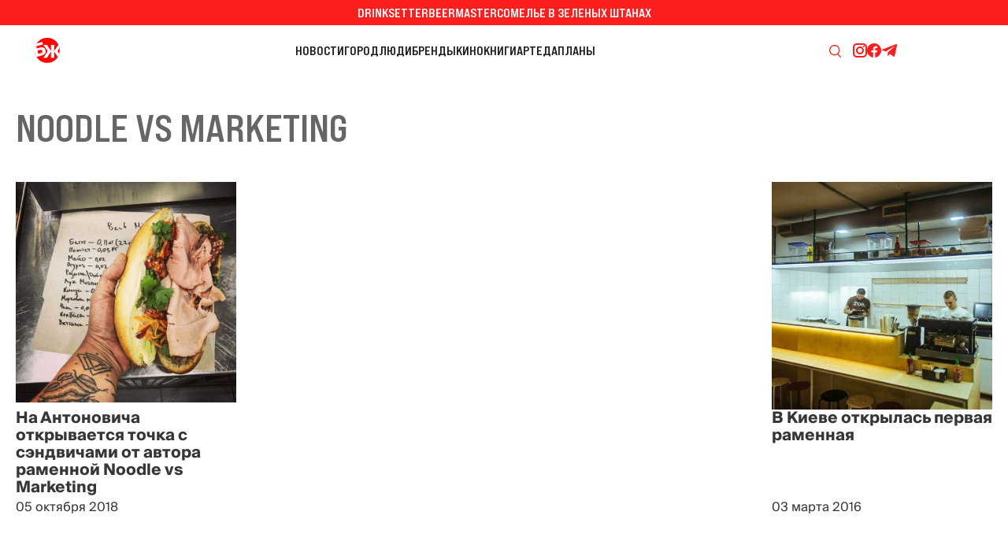

--- FILE ---
content_type: text/html; charset=utf-8
request_url: https://bzh.life/tag/noodle-vs-marketing/
body_size: 9720
content:
<!DOCTYPE html>
<html xmlns="http://www.w3.org/1999/xhtml" lang="uk">
<head>
    <title>Noodle vs marketing</title>        <link href="https://bzh.life/tag/noodle-vs-marketing/" rel="canonical" />    <meta http-equiv="Content-Type" content="text/html; charset=utf-8"/>
    <style type="text/css">
        .container {width:100%;margin:0 auto;position:relative;}
    </style>
    <meta http-equiv="X-UA-Compatible" content="IE=edge">
<meta name="viewport" content="viewport-fit=cover, initial-scale=1, shrink-to-fit=no">
<link rel="manifest" href="/manifest.json">
<meta name="theme-color" content="#1A2024"/>
<link rel="preload" href="/static/fonts/BebasNeuePro-ExpandedBold.woff2" as="font" type="font/woff2" crossorigin>
<link rel="preload" href="/static/fonts/SuisseIntl-Regular.woff2" as="font" type="font/woff2" crossorigin>
<link rel="preconnect" href="https://fonts.googleapis.com">
<link rel="preconnect" href="https://fonts.gstatic.com" crossorigin>
<link rel="stylesheet" href="https://fonts.googleapis.com/css2?family=IBM+Plex+Serif:wght@400;700&display=swap" media="print" onload="this.onload=null;this.removeAttribute('media');" fetchpriority="high" />
<noscript><link rel="stylesheet" href="https://fonts.googleapis.com/css2?family=IBM+Plex+Serif:wght@400;700&display=swap" /></noscript>
<!--<link rel="shortcut icon" href="/static/imgs/favicon.ico" type="image/vnd.microsoft.icon" />-->

<link rel="icon" type="image/png" sizes="16x16" href="https://bzh.life/static/imgs/favicon_nd/favicon-16x16.png">
<link rel="icon" type="image/png" sizes="32x32" href="https://bzh.life/static/imgs/favicon_nd/favicon-32x32.png">
<link rel="icon" href="https://bzh.life/static/imgs/favicon_nd/favicon.ico" type="image/vnd.microsoft.icon" />

<!-- Apple -->
<link rel="apple-touch-icon" sizes="180x180" href="https://bzh.life/static/imgs/favicon_nd/180x180.png">

<!-- Android / Chrome -->
<link rel="icon" type="image/png" sizes="192x192" href="https://bzh.life/static/imgs/favicon_nd/192x192.png">

<script src="https://cdnjs.cloudflare.com/ajax/libs/lottie-web/5.12.2/lottie.min.js"></script>
<!-- Google Tag Manager -->
<script>(function(w,d,s,l,i){w[l]=w[l]||[];w[l].push({'gtm.start':new Date().getTime(),event:'gtm.js'});var f=d.getElementsByTagName(s)[0],j=d.createElement(s),dl=l!='dataLayer'?'&l='+l:'';j.async=true;j.src='https://www.googletagmanager.com/gtm.js?id='+i+dl;f.parentNode.insertBefore(j,f);})(window,document,'script','dataLayer','GTM-P4TCM5N');</script>
<!-- End Google Tag Manager -->
<script type="text/javascript">
    window.bzhDomain = 'https://bzh.life/';
</script>

<link rel="preconnect" href="https://membrana-cdn.media/" crossorigin>
<link rel="dns-prefetch" href="https://membrana-cdn.media/">

<script async="async" src="https://cdn.membrana.media/bzh/ym.js"></script>
<script>
    window.yieldMasterCmd = window.yieldMasterCmd || [];
    window.yieldMasterCmd.push(function() {
        window.yieldMaster.init({
            pageVersionAutodetect: true,
            targeting: []
        });
    });
</script>

<style type="text/css">
    @font-face {font-family: 'Bebas Neue Pro';src: url('/static/fonts/BebasNeuePro-ExpandedBold.woff2') format('woff2'), url('/static/fonts/BebasNeuePro-ExpandedBold.woff') format('woff');font-weight: 700;font-style: normal;font-display: swap;}
    @font-face {font-family: 'Suisse';src: url('/static/fonts/SuisseIntl-Bold.woff2') format('woff2');font-weight: 700;font-style: normal;font-display: swap;}
    @font-face {font-family: 'Suisse';src: url('/static/fonts/SuisseIntl-Medium.woff2') format('woff2');font-weight: 500;font-style: normal;font-display: swap;}
    @font-face {font-family: 'Suisse';src: url('/static/fonts/SuisseIntl-Regular.woff2') format('woff2');font-weight: 400;font-style: normal;font-display: swap;}

    * {box-sizing: border-box;}
    ::placeholder { color: #ccc;opacity: 1;}
    html {-webkit-tap-highlight-color: transparent;font-size:16px;}
    body {--scrollbar-width: calc(100vw - 100cqw);margin:0;padding:0;overflow-x: hidden;--bg-color: #363D45;--text-color: #FFF;font-family: "Suisse", sans-serif;font-optical-sizing: auto;font-style: normal;font-variation-settings:"slnt" 0;color:#363636;background: #fff;}
    body.color-scheme-black-white {--bg-color: #363D45;--text-color: #FFF;}
    body.color-scheme-green {--bg-color: #025A36;--text-color: #A6FF00;}
    body.color-scheme-blue-orange {--bg-color: #095FDA;--text-color: #FD7006;}
    body.color-scheme-gray-aqua {--bg-color: #666666;--text-color: #00FFFB;}
    body.color-scheme-pink-gray {--bg-color: #F5CDCD;--text-color: #787373;}
    body.color-scheme-gray-blue {--bg-color: #D9D9D9;--text-color: #095FDA;}
    body.color-scheme-red-white {--bg-color: #FD1E1E;--text-color: #FFF;}
    body.color-scheme-black-yellow {--bg-color: #424242;--text-color: #FBFF02;}
    body.color-scheme-gray-red {--bg-color: #EBEBEB;--text-color: #FD1E1E;}
    body.color-scheme-white-black {--bg-color: #FFF;--text-color: #1C1C1C;}

    div#app {margin:0 auto;padding-top: 6rem;}
    a {text-decoration:none;color:#363636}
    a:hover {color:#222629;}
    ul, ol {list-style: none;padding:0;margin:0;}
    table {border-collapse: collapse;border-spacing: 0;}

    .page-header {margin:0;padding:2.5rem;text-align:center;text-transform: uppercase;font-family:'Bebas Neue Pro', sans-serif;font-size:4rem;font-weight: 700;}
    @media only screen and (max-width: 767px) {.page-header {font-size:40px;}}

    .project-menu-wrapper {background: #FD1E1E;color:#FFF;height: 32px;line-height: 32px;}
    .project-menu-wrapper .inner {margin:0 auto;width: 100%;max-width: 1920px;display: flex;align-items: center;justify-content: center;gap:40px;text-transform: uppercase;font-family:'Bebas Neue Pro', sans-serif;font-size: 16px;font-weight: 700;}
    .project-menu-wrapper .inner a {color:#fff;}
    .project-menu-wrapper .inner a:hover {color:#e8e8e8;}

    .header {height:64px;background: #fff;padding:0 16px 0 36px;display: flex;align-items: center;justify-content: space-between;gap:20px;}
    .header a.logo {flex:0 0 225px;display: block;height:48px;}
    .header a.logo:hover {opacity: 0.8;}
    .header a.logo .lottie {display: block;width: 48px;height:48px;}
    .header .main-menu {flex:1 1 auto;display: flex;align-items: center;justify-content: center;gap:36px;font-family:'Bebas Neue Pro', sans-serif;font-weight: 700;font-size:16px;text-transform: uppercase;}
    .header .main-menu li {display: block;}
    .header .main-menu li a {display: block;color:#1C1C1C;}
    .header .main-menu li a:hover {opacity: 0.8;}
    .header .main-menu .active_rubric a {color: #FD1E1E}
    .header .right {flex:0 0 225px;display: flex;align-items: center;justify-content: right;gap:74px;}
    .header .right .search-icon {display: block;}
    .header .right .search-icon a {display: block;width: 43px;height:43px;background-repeat: no-repeat;background-position: center;background-image: url('data:image/svg+xml;utf8,<svg width="15" height="16" viewBox="0 0 15 16" fill="none" xmlns="http://www.w3.org/2000/svg"><path fill-rule="evenodd" clip-rule="evenodd" d="M6.68793 0C10.3816 0 13.3759 3.00266 13.3759 6.70662C13.3759 8.56099 12.6249 10.2391 11.4118 11.4531L14.8043 14.8551C15.0651 15.117 15.0654 15.542 14.8043 15.8038C14.5433 16.0655 14.1194 16.0653 13.8582 15.8038L10.3687 12.3045C9.31271 13.0042 8.04835 13.4132 6.68793 13.4132C2.99428 13.4132 0 10.4106 0 6.70662C0 3.00269 2.99428 5.43185e-05 6.68793 0ZM6.68793 1.3417C3.73299 1.34175 1.33796 3.7435 1.33796 6.70662C1.33796 9.66974 3.73299 12.0715 6.68793 12.0715C9.64292 12.0715 12.0388 9.66977 12.0388 6.70662C12.0388 3.74347 9.64292 1.3417 6.68793 1.3417Z" fill="rgb(253,30,30)"/></svg>');}
    .header .right .search-icon a:hover {opacity: 0.8;}
    .header .right .subscribe-icons {display: flex;align-items: center;justify-content: right;gap:24px;}
    .header .right .subscribe-icons a.insta {display:block;width: 19px;height: 18px;background-image: url('data:image/svg+xml;utf8,<svg width="19" height="18" viewBox="0 0 19 18" fill="none" xmlns="http://www.w3.org/2000/svg"><path d="M5.96484 0C3.20784 0 0.964844 2.243 0.964844 5V13C0.964844 15.757 3.20784 18 5.96484 18H13.9648C16.7218 18 18.9648 15.757 18.9648 13V5C18.9648 2.243 16.7218 0 13.9648 0H5.96484ZM5.96484 2H13.9648C15.6188 2 16.9648 3.346 16.9648 5V13C16.9648 14.654 15.6188 16 13.9648 16H5.96484C4.31084 16 2.96484 14.654 2.96484 13V5C2.96484 3.346 4.31084 2 5.96484 2ZM14.9648 3C14.6996 3 14.4453 3.10536 14.2577 3.29289C14.0702 3.48043 13.9648 3.73478 13.9648 4C13.9648 4.26522 14.0702 4.51957 14.2577 4.70711C14.4453 4.89464 14.6996 5 14.9648 5C15.2301 5 15.4844 4.89464 15.672 4.70711C15.8595 4.51957 15.9648 4.26522 15.9648 4C15.9648 3.73478 15.8595 3.48043 15.672 3.29289C15.4844 3.10536 15.2301 3 14.9648 3ZM9.96484 4C7.20784 4 4.96484 6.243 4.96484 9C4.96484 11.757 7.20784 14 9.96484 14C12.7218 14 14.9648 11.757 14.9648 9C14.9648 6.243 12.7218 4 9.96484 4ZM9.96484 6C11.6188 6 12.9648 7.346 12.9648 9C12.9648 10.654 11.6188 12 9.96484 12C8.31084 12 6.96484 10.654 6.96484 9C6.96484 7.346 8.31084 6 9.96484 6Z" fill="rgb(253,30,30)"/></svg>');}
    .header .right .subscribe-icons a.fb {display:block;width: 18px;height: 18px;background-image: url('data:image/svg+xml;utf8,<svg width="18" height="18" viewBox="0 0 18 18" fill="none" xmlns="http://www.w3.org/2000/svg"><path d="M9 0C4.02955 0 0 4.05026 0 9.04626C0 13.5817 3.32386 17.3265 7.65491 17.9807V11.4439H5.42823V9.066H7.65491V7.48372C7.65491 4.86401 8.92473 3.7139 11.0909 3.7139C12.1283 3.7139 12.6769 3.7912 12.9367 3.82657V5.90227H11.459C10.5394 5.90227 10.2183 6.77853 10.2183 7.76621V9.066H12.9134L12.5476 11.4439H10.2183V18C14.6111 17.4009 18 13.6257 18 9.04626C18 4.05026 13.9705 0 9 0Z" fill="rgb(253,30,30)"/></svg>');}
    .header .right .subscribe-icons a.tg {display:block;width: 21px;height: 16px;background-image: url('data:image/svg+xml;utf8,<svg width="21" height="16" viewBox="0 0 21 16" fill="none" xmlns="http://www.w3.org/2000/svg"><path d="M19.9889 1.45657L17.1098 15.0342C16.8926 15.9924 16.3261 16.2309 15.5211 15.7796L11.1344 12.5469L9.01782 14.5828C8.78365 14.817 8.58768 15.0129 8.13623 15.0129L8.45135 10.5452L16.5817 3.19847C16.9352 2.88334 16.5051 2.70869 16.0323 3.02386L5.9812 9.35266L1.65409 7.99835C0.712862 7.70445 0.695857 7.05707 1.84998 6.60566L18.7751 0.085202C19.5586 -0.208647 20.2444 0.25977 19.9889 1.45657Z" fill="rgb(253,30,30)"/></svg>');}
    .header .hamburger {display: none;}
    .hamburger-menu {display: none;}

    .header-wrapper {position: fixed;top: 0;left: 0;width: 100%;transition: transform 0.3s ease;background: #fff;z-index: 1000;height: 6rem;will-change: transform;}
    .header--hidden {transform: translate3d(0, -6rem, 0);}

    .footer {display: flex;flex-direction: column;gap:36px;width: 100%;background: #fff;}
    .footer .subscribe-promo {background: var(--bg-color);height:64px;display: flex;align-items: center;justify-content: center;font-size: 16px;font-family:'Bebas Neue Pro', sans-serif;font-weight: 700;text-transform: uppercase;}
    .footer .subscribe-promo span {display: block;color:var(--text-color)}
    .footer .subscribe-promo a {color:var(--text-color);text-decoration: underline;}
    .footer .subscribe-promo a:hover {opacity: 0.8;}
    .footer .footer-menu {margin:83px 0 35px;display: flex;align-items: center;justify-content: center;gap:40px;font-family:'Bebas Neue Pro', sans-serif;font-size: 20px;font-weight: 700;text-transform: uppercase;}
    .footer .footer-menu li {display: block;}
    .footer .footer-menu li a {color:#666666;}
    .footer .footer-menu li a:hover {opacity: 0.8;}
    .footer .socials {display: flex;align-items: center;justify-content: center;gap:24px;margin:0 0 12px;}
    .footer .socials a {display: block;}
    .footer .socials a:hover {opacity: 0.8;}
    .footer .socials a.insta {width: 19px;height: 18px;background-image: url('data:image/svg+xml;utf8,<svg width="19" height="18" viewBox="0 0 19 18" fill="none" xmlns="http://www.w3.org/2000/svg"><path d="M5.96484 0C3.20784 0 0.964844 2.243 0.964844 5V13C0.964844 15.757 3.20784 18 5.96484 18H13.9648C16.7218 18 18.9648 15.757 18.9648 13V5C18.9648 2.243 16.7218 0 13.9648 0H5.96484ZM5.96484 2H13.9648C15.6188 2 16.9648 3.346 16.9648 5V13C16.9648 14.654 15.6188 16 13.9648 16H5.96484C4.31084 16 2.96484 14.654 2.96484 13V5C2.96484 3.346 4.31084 2 5.96484 2ZM14.9648 3C14.6996 3 14.4453 3.10536 14.2577 3.29289C14.0702 3.48043 13.9648 3.73478 13.9648 4C13.9648 4.26522 14.0702 4.51957 14.2577 4.70711C14.4453 4.89464 14.6996 5 14.9648 5C15.2301 5 15.4844 4.89464 15.672 4.70711C15.8595 4.51957 15.9648 4.26522 15.9648 4C15.9648 3.73478 15.8595 3.48043 15.672 3.29289C15.4844 3.10536 15.2301 3 14.9648 3ZM9.96484 4C7.20784 4 4.96484 6.243 4.96484 9C4.96484 11.757 7.20784 14 9.96484 14C12.7218 14 14.9648 11.757 14.9648 9C14.9648 6.243 12.7218 4 9.96484 4ZM9.96484 6C11.6188 6 12.9648 7.346 12.9648 9C12.9648 10.654 11.6188 12 9.96484 12C8.31084 12 6.96484 10.654 6.96484 9C6.96484 7.346 8.31084 6 9.96484 6Z" fill="rgb(102, 102, 102)"/></svg>');}
    .footer .socials a.fb {width: 18px;height: 18px;background-image: url('data:image/svg+xml;utf8,<svg width="18" height="18" viewBox="0 0 18 18" fill="none" xmlns="http://www.w3.org/2000/svg"><path d="M9 0C4.02955 0 0 4.05026 0 9.04626C0 13.5817 3.32386 17.3265 7.65491 17.9807V11.4439H5.42823V9.066H7.65491V7.48372C7.65491 4.86401 8.92473 3.7139 11.0909 3.7139C12.1283 3.7139 12.6769 3.7912 12.9367 3.82657V5.90227H11.459C10.5394 5.90227 10.2183 6.77853 10.2183 7.76621V9.066H12.9134L12.5476 11.4439H10.2183V18C14.6111 17.4009 18 13.6257 18 9.04626C18 4.05026 13.9705 0 9 0Z" fill="rgb(102,102,102)"/></svg>');}
    .footer .socials a.yt {width: 21px;height:15px;background-image: url('data:image/svg+xml;utf8,<svg width="21" height="15" viewBox="0 0 21 15" fill="none" xmlns="http://www.w3.org/2000/svg"><path d="M16.8111 0H5.11859C2.82454 0 0.964844 1.97106 0.964844 4.40248V10.5975C0.964844 13.0289 2.82454 15 5.11859 15H16.8111C19.1052 15 20.9648 13.0289 20.9648 10.5975V4.40248C20.9648 1.97106 19.1052 0 16.8111 0ZM14.002 7.80141L8.53298 10.566C8.38726 10.6396 8.21893 10.527 8.21893 10.3559V4.654C8.21893 4.48047 8.39168 4.368 8.53771 4.44644L14.0067 7.3838C14.1693 7.47112 14.1665 7.71828 14.002 7.80141Z" fill="rgb(102, 102, 102)"/></svg>');}
    .footer .socials a.tw {width: 17px;height: 16px;background-image: url('data:image/svg+xml;utf8,<svg width="17" height="16" viewBox="0 0 17 16" fill="none" xmlns="http://www.w3.org/2000/svg"><path d="M10.487 6.77143L16.4434 0H15.0319L9.86 5.87954L5.72922 0H0.964844L7.2114 8.8909L0.964844 15.9918H2.37639L7.83806 9.78279L12.2005 15.9918H16.9648L10.4867 6.77143H10.487ZM8.55371 8.96923L7.9208 8.0839L2.88499 1.03921H5.05304L9.117 6.7245L9.74991 7.60983L15.0326 14.9998H12.8645L8.55371 8.96957V8.96923Z" fill="rgb(102, 102, 102)"/></svg>');}
    .footer .socials a.tg {width: 21px;height: 16px;background-image: url('data:image/svg+xml;utf8,<svg width="21" height="16" viewBox="0 0 21 16" fill="none" xmlns="http://www.w3.org/2000/svg"><path d="M19.9889 1.45657L17.1098 15.0342C16.8926 15.9924 16.3261 16.2309 15.5211 15.7796L11.1344 12.5469L9.01782 14.5828C8.78365 14.817 8.58768 15.0129 8.13623 15.0129L8.45135 10.5452L16.5817 3.19847C16.9352 2.88334 16.5051 2.70869 16.0323 3.02386L5.9812 9.35266L1.65409 7.99835C0.712862 7.70445 0.695857 7.05707 1.84998 6.60566L18.7751 0.085202C19.5586 -0.208647 20.2444 0.25977 19.9889 1.45657Z" fill="rgb(102, 102, 102)"/></svg>');}
    .footer .socials a.twitch {width: 22px;height: 16px;background-image: url('data:image/svg+xml;utf8,<svg width="22" height="16" viewBox="0 0 22 16" fill="none" xmlns="http://www.w3.org/2000/svg"><path d="M17.813 1.32631C16.4751 0.71242 15.0404 0.260131 13.5403 0.00108666C13.513 -0.00391282 13.4857 0.00858115 13.4716 0.0335697C13.2871 0.361747 13.0827 0.789881 12.9396 1.12639C11.3262 0.884845 9.721 0.884845 8.14065 1.12639C7.99749 0.782401 7.78569 0.361747 7.60034 0.0335697C7.58627 0.00941489 7.55898 -0.00307908 7.53166 0.00108666C6.03241 0.259303 4.5977 0.711592 3.25896 1.32631C3.24737 1.33131 3.23743 1.33965 3.23084 1.35047C0.509493 5.4161 -0.235997 9.3818 0.129715 13.2983C0.13137 13.3175 0.142126 13.3358 0.15702 13.3475C1.95249 14.666 3.6917 15.4665 5.39862 15.9971C5.42594 16.0054 5.45488 15.9954 5.47227 15.9729C5.87604 15.4215 6.23597 14.8401 6.54457 14.2287C6.56278 14.1929 6.5454 14.1504 6.50817 14.1363C5.93727 13.9197 5.39365 13.6557 4.87073 13.3558C4.82937 13.3317 4.82606 13.2725 4.86411 13.2442C4.97415 13.1617 5.08422 13.0759 5.1893 12.9893C5.20831 12.9735 5.2348 12.9701 5.25715 12.9801C8.69251 14.5486 12.4117 14.5486 15.8065 12.9801C15.8289 12.9693 15.8554 12.9726 15.8752 12.9885C15.9803 13.0751 16.0904 13.1617 16.2012 13.2442C16.2393 13.2725 16.2368 13.3317 16.1954 13.3558C15.6725 13.6615 15.1289 13.9197 14.5572 14.1354C14.5199 14.1496 14.5034 14.1929 14.5216 14.2287C14.8368 14.8393 15.1967 15.4207 15.5931 15.9721C15.6096 15.9954 15.6394 16.0054 15.6667 15.9971C17.3819 15.4665 19.1211 14.666 20.9166 13.3475C20.9323 13.3358 20.9422 13.3183 20.9439 13.2992C21.3816 8.77122 20.2108 4.83804 17.8403 1.3513C17.8345 1.33965 17.8246 1.33131 17.813 1.32631ZM7.05759 10.9136C6.02331 10.9136 5.17109 9.96403 5.17109 8.79789C5.17109 7.63175 6.00678 6.6822 7.05759 6.6822C8.11664 6.6822 8.96061 7.64009 8.94405 8.79789C8.94405 9.96403 8.10836 10.9136 7.05759 10.9136ZM14.0326 10.9136C12.9983 10.9136 12.1461 9.96403 12.1461 8.79789C12.1461 7.63175 12.9818 6.6822 14.0326 6.6822C15.0917 6.6822 15.9356 7.64009 15.9191 8.79789C15.9191 9.96403 15.0917 10.9136 14.0326 10.9136Z" fill="rgb(102, 102, 102)"/></svg>');}
    .footer .copy {font-size:0.875rem;color:#666666;display: flex;align-items: center;justify-content: center;flex-direction: column;gap:10px;}
    .footer .copy p {margin:0;}
    .footer a.footer-logo {display: block;margin:0 auto 100px;}
    .footer a.footer-logo:hover {opacity: 0.8;}
    .footer a.footer-logo .lottie {display: block;width: 62px;height:62px;}

    @media only screen and (max-width: 1300px) {
        .header a.logo {flex:0 0 55px;}
    }
    @media only screen and (max-width: 1100px) {
        .header .main-menu {gap:20px;}
    }
    @media only screen and (max-width: 999px) {
        .project-menu-wrapper {display: none;}
        .header {justify-content: center;position: fixed;z-index: 2;top: 0;left: 0;width: 100%;padding: 0;}
        .header .main-menu {display: none;}
        .header .right {display: none;}
        .header .hamburger {position: absolute;right: 10px;top: 0;left: auto;bottom: 0;margin: auto;display: block;width: 48px;height: 48px;background-position: center center;background-repeat: no-repeat;background-image: url('data:image/svg+xml;utf8,<svg width="18" height="14" viewBox="0 0 18 14" fill="none" xmlns="http://www.w3.org/2000/svg"><path d="M1 1H17" stroke="rgb(28,28,28)" stroke-linecap="round"/><path d="M1 7H17" stroke="rgb(28,28,28)" stroke-linecap="round"/><path d="M1 13H17" stroke="rgb(28,28,28)" stroke-linecap="round"/></svg>');}
        .header .hamburger.open {background-image: url('data:image/svg+xml;utf8,<svg width="18" height="18" viewBox="0 0 18 18" fill="none" xmlns="http://www.w3.org/2000/svg"><path d="M1 1.44434L17 17.443" stroke="rgb(28,28,28)" stroke-linecap="round"/><path d="M1 16.998L17 0.999391" stroke="rgb(28,28,28)" stroke-linecap="round"/></svg>');}
        .container {margin:64px auto 0;}
        .hamburger-menu {display: block;position: fixed;top:64px;z-index:2;width:100%;min-height:100%;background: rgba(237,237,237,0.9);overflow-y: scroll;background: linear-gradient(180deg, #EDEDED 0%, rgba(237, 237, 237, 0.4) 100%);backdrop-filter: blur(10px);-webkit-backdrop-filter: blur(10px);padding-bottom: 64px;height: calc(100vh - 64px);scrollbar-width: none;-ms-overflow-style: none;}
        .hamburger-menu::-webkit-scrollbar {width: 0;height: 0;display: none;}
        .hamburger-menu a {color:#FD1E1E;}
        .hamburger-menu a:hover {opacity: 0.8;}
        .hamburger-menu .hamburger-menu-inner {margin: 24px auto 10px;width: 80%;max-width: 390px;font-family:'Bebas Neue Pro', sans-serif;font-weight: 700;font-size:20px;text-transform: uppercase;}
        .hamburger-menu .hamburger-menu-inner .hamburger-project {padding:0 0 16px;border-bottom:1px solid #FD1E1E;margin:0 0 16px;}
        .hamburger-menu .hamburger-menu-inner .hamburger-project {display: flex;flex-direction: column;gap:12px;justify-content: center;align-items: center;}
        .hamburger-menu .hamburger-menu-inner .hamburger-rubric {display: flex;flex-wrap: wrap;gap:12px 0;padding:0 0 16px;margin:0 0 16px;border-bottom:1px solid #FD1E1E;}
        .hamburger-menu .hamburger-menu-inner .hamburger-rubric li {flex:0 0 100%;text-align: center;}
        .hamburger-menu .hamburger-menu-inner .hamburger-subscribe {text-align: center;margin:0 0 16px;}
        .hamburger-menu .hamburger-menu-inner .hamburger-search {margin:0 0 24px;display: flex;align-items: center;justify-content: center;gap:10px;}
        .hamburger-menu .hamburger-menu-inner .hamburger-search > span {display: block;color:#FD1E1E;}
        .hamburger-menu .hamburger-menu-inner .hamburger-search a {display: block;width: 24px;height: 24px;background-position: center center;background-repeat: no-repeat;background-image: url('data:image/svg+xml;utf8,<svg width="14" height="14" viewBox="0 0 14 14" fill="none" xmlns="http://www.w3.org/2000/svg"><path fill-rule="evenodd" clip-rule="evenodd" d="M11.4074 5.7037C11.408 7.03156 10.9397 8.31698 10.0852 9.33333L14 13.2689L13.2689 14L9.33333 10.0852C8.31698 10.9397 7.03156 11.408 5.7037 11.4074C2.55363 11.4074 0 8.85377 0 5.7037C0 2.55363 2.55363 0 5.7037 0C8.85377 0 11.4074 2.55363 11.4074 5.7037ZM1.03516 5.70378C1.03516 8.28111 3.12449 10.3704 5.70182 10.3704C8.27915 10.3704 10.3685 8.28111 10.3685 5.70378C10.3685 3.12645 8.27915 1.03711 5.70182 1.03711C3.12449 1.03711 1.03516 3.12645 1.03516 5.70378Z" fill="rgb(253,30,30)"/></svg>');}
        .hamburger-menu .hamburger-menu-inner .hamburger-social {display: flex;align-items: center;justify-content: center;gap:24px;padding:0 0 16px;border-bottom:1px solid #FD1E1E;margin:0 0 16px;}
        .hamburger-menu .hamburger-menu-inner .hamburger-social a {display: block;}
        .hamburger-menu .hamburger-menu-inner .hamburger-social a:hover {opacity: 0.8;}
        .hamburger-menu .hamburger-menu-inner .hamburger-social a.insta {width: 19px;height: 18px;background-image: url('data:image/svg+xml;utf8,<svg width="19" height="18" viewBox="0 0 19 18" fill="none" xmlns="http://www.w3.org/2000/svg"><path d="M5.96484 0C3.20784 0 0.964844 2.243 0.964844 5V13C0.964844 15.757 3.20784 18 5.96484 18H13.9648C16.7218 18 18.9648 15.757 18.9648 13V5C18.9648 2.243 16.7218 0 13.9648 0H5.96484ZM5.96484 2H13.9648C15.6188 2 16.9648 3.346 16.9648 5V13C16.9648 14.654 15.6188 16 13.9648 16H5.96484C4.31084 16 2.96484 14.654 2.96484 13V5C2.96484 3.346 4.31084 2 5.96484 2ZM14.9648 3C14.6996 3 14.4453 3.10536 14.2577 3.29289C14.0702 3.48043 13.9648 3.73478 13.9648 4C13.9648 4.26522 14.0702 4.51957 14.2577 4.70711C14.4453 4.89464 14.6996 5 14.9648 5C15.2301 5 15.4844 4.89464 15.672 4.70711C15.8595 4.51957 15.9648 4.26522 15.9648 4C15.9648 3.73478 15.8595 3.48043 15.672 3.29289C15.4844 3.10536 15.2301 3 14.9648 3ZM9.96484 4C7.20784 4 4.96484 6.243 4.96484 9C4.96484 11.757 7.20784 14 9.96484 14C12.7218 14 14.9648 11.757 14.9648 9C14.9648 6.243 12.7218 4 9.96484 4ZM9.96484 6C11.6188 6 12.9648 7.346 12.9648 9C12.9648 10.654 11.6188 12 9.96484 12C8.31084 12 6.96484 10.654 6.96484 9C6.96484 7.346 8.31084 6 9.96484 6Z" fill="rgb(253,30,30)"/></svg>');}
        .hamburger-menu .hamburger-menu-inner .hamburger-social a.yt {width: 21px;height:15px;background-image: url('data:image/svg+xml;utf8,<svg width="21" height="15" viewBox="0 0 21 15" fill="none" xmlns="http://www.w3.org/2000/svg"><path d="M16.8111 0H5.11859C2.82454 0 0.964844 1.97106 0.964844 4.40248V10.5975C0.964844 13.0289 2.82454 15 5.11859 15H16.8111C19.1052 15 20.9648 13.0289 20.9648 10.5975V4.40248C20.9648 1.97106 19.1052 0 16.8111 0ZM14.002 7.80141L8.53298 10.566C8.38726 10.6396 8.21893 10.527 8.21893 10.3559V4.654C8.21893 4.48047 8.39168 4.368 8.53771 4.44644L14.0067 7.3838C14.1693 7.47112 14.1665 7.71828 14.002 7.80141Z" fill="rgb(253,30,30)"/></svg>');}
        .hamburger-menu .hamburger-menu-inner .hamburger-social a.tw {width: 17px;height: 16px;background-image: url('data:image/svg+xml;utf8,<svg width="17" height="16" viewBox="0 0 17 16" fill="none" xmlns="http://www.w3.org/2000/svg"><path d="M10.487 6.77143L16.4434 0H15.0319L9.86 5.87954L5.72922 0H0.964844L7.2114 8.8909L0.964844 15.9918H2.37639L7.83806 9.78279L12.2005 15.9918H16.9648L10.4867 6.77143H10.487ZM8.55371 8.96923L7.9208 8.0839L2.88499 1.03921H5.05304L9.117 6.7245L9.74991 7.60983L15.0326 14.9998H12.8645L8.55371 8.96957V8.96923Z" fill="rgb(253,30,30)"/></svg>');}
        .hamburger-menu .hamburger-menu-inner .hamburger-social a.fb {width: 18px;height: 18px;background-image: url('data:image/svg+xml;utf8,<svg width="18" height="18" viewBox="0 0 18 18" fill="none" xmlns="http://www.w3.org/2000/svg"><path d="M9 0C4.02955 0 0 4.05026 0 9.04626C0 13.5817 3.32386 17.3265 7.65491 17.9807V11.4439H5.42823V9.066H7.65491V7.48372C7.65491 4.86401 8.92473 3.7139 11.0909 3.7139C12.1283 3.7139 12.6769 3.7912 12.9367 3.82657V5.90227H11.459C10.5394 5.90227 10.2183 6.77853 10.2183 7.76621V9.066H12.9134L12.5476 11.4439H10.2183V18C14.6111 17.4009 18 13.6257 18 9.04626C18 4.05026 13.9705 0 9 0Z" fill="rgb(253,30,30)"/></svg>');}
        .hamburger-menu .hamburger-menu-inner .hamburger-social a.tg {width: 21px;height: 16px;background-image: url('data:image/svg+xml;utf8,<svg width="21" height="16" viewBox="0 0 21 16" fill="none" xmlns="http://www.w3.org/2000/svg"><path d="M19.9889 1.45657L17.1098 15.0342C16.8926 15.9924 16.3261 16.2309 15.5211 15.7796L11.1344 12.5469L9.01782 14.5828C8.78365 14.817 8.58768 15.0129 8.13623 15.0129L8.45135 10.5452L16.5817 3.19847C16.9352 2.88334 16.5051 2.70869 16.0323 3.02386L5.9812 9.35266L1.65409 7.99835C0.712862 7.70445 0.695857 7.05707 1.84998 6.60566L18.7751 0.085202C19.5586 -0.208647 20.2444 0.25977 19.9889 1.45657Z" fill="rgb(253,30,30)"/></svg>');}
        .hamburger-menu .hamburger-menu-inner .hamburger-social a.twitch {width: 22px;height: 16px;background-image: url('data:image/svg+xml;utf8,<svg width="22" height="16" viewBox="0 0 22 16" fill="none" xmlns="http://www.w3.org/2000/svg"><path d="M17.813 1.32631C16.4751 0.71242 15.0404 0.260131 13.5403 0.00108666C13.513 -0.00391282 13.4857 0.00858115 13.4716 0.0335697C13.2871 0.361747 13.0827 0.789881 12.9396 1.12639C11.3262 0.884845 9.721 0.884845 8.14065 1.12639C7.99749 0.782401 7.78569 0.361747 7.60034 0.0335697C7.58627 0.00941489 7.55898 -0.00307908 7.53166 0.00108666C6.03241 0.259303 4.5977 0.711592 3.25896 1.32631C3.24737 1.33131 3.23743 1.33965 3.23084 1.35047C0.509493 5.4161 -0.235997 9.3818 0.129715 13.2983C0.13137 13.3175 0.142126 13.3358 0.15702 13.3475C1.95249 14.666 3.6917 15.4665 5.39862 15.9971C5.42594 16.0054 5.45488 15.9954 5.47227 15.9729C5.87604 15.4215 6.23597 14.8401 6.54457 14.2287C6.56278 14.1929 6.5454 14.1504 6.50817 14.1363C5.93727 13.9197 5.39365 13.6557 4.87073 13.3558C4.82937 13.3317 4.82606 13.2725 4.86411 13.2442C4.97415 13.1617 5.08422 13.0759 5.1893 12.9893C5.20831 12.9735 5.2348 12.9701 5.25715 12.9801C8.69251 14.5486 12.4117 14.5486 15.8065 12.9801C15.8289 12.9693 15.8554 12.9726 15.8752 12.9885C15.9803 13.0751 16.0904 13.1617 16.2012 13.2442C16.2393 13.2725 16.2368 13.3317 16.1954 13.3558C15.6725 13.6615 15.1289 13.9197 14.5572 14.1354C14.5199 14.1496 14.5034 14.1929 14.5216 14.2287C14.8368 14.8393 15.1967 15.4207 15.5931 15.9721C15.6096 15.9954 15.6394 16.0054 15.6667 15.9971C17.3819 15.4665 19.1211 14.666 20.9166 13.3475C20.9323 13.3358 20.9422 13.3183 20.9439 13.2992C21.3816 8.77122 20.2108 4.83804 17.8403 1.3513C17.8345 1.33965 17.8246 1.33131 17.813 1.32631ZM7.05759 10.9136C6.02331 10.9136 5.17109 9.96403 5.17109 8.79789C5.17109 7.63175 6.00678 6.6822 7.05759 6.6822C8.11664 6.6822 8.96061 7.64009 8.94405 8.79789C8.94405 9.96403 8.10836 10.9136 7.05759 10.9136ZM14.0326 10.9136C12.9983 10.9136 12.1461 9.96403 12.1461 8.79789C12.1461 7.63175 12.9818 6.6822 14.0326 6.6822C15.0917 6.6822 15.9356 7.64009 15.9191 8.79789C15.9191 9.96403 15.0917 10.9136 14.0326 10.9136Z" fill="rgb(253,30,30)"/></svg>');}
        .hamburger-menu .hamburger-menu-inner .hamburger-about {display: flex;flex-direction: column;gap:12px;justify-content: center;align-items: center;font-size:14px;}
        .hamburger-menu .hamburger-menu-inner .hamburger-about a {color:#666;}
        .header-wrapper {height: 4rem;}
    }
    @media only screen and (max-width: 767px) {
        .project-menu-wrapper {display: none;}

        .footer .subscribe-promo {height:64px;width: 100%;overflow: hidden;position: relative;display: block;}
        .footer .subscribe-promo div {display: block;width: 200%;height: 64px;line-height:64px;position: absolute;overflow: hidden;animation: marquee 9s linear infinite;}
        .footer .subscribe-promo span {float: left;width: 100%;white-space: nowrap}
        @keyframes marquee {0% { left: 110%; }100% { left: -110%; }}
        .footer .subscribe-promo:hover div {-webkit-animation-play-state: paused;animation-play-state: paused;}
        .footer .footer-menu {flex-direction: column;margin:28px 0 0;gap:24px;font-size:14px;}
        .footer .socials {margin:0;}
        .footer .copy {padding: 0 20px;text-align: center;}
        .footer a.footer-logo {margin:0 auto 64px;}
    }
        h1.tag-header {max-width: 2160px;margin:2.5rem auto;padding:0 0.625rem;font-family:'Bebas Neue Pro', sans-serif;font-size:3rem;color:#666666;font-weight: 700;text-transform: uppercase;}
     @media only screen and (max-width: 1920px) {h1.tag-header {max-width: 1760px;padding:0 1.25rem;}}
     @media only screen and (max-width: 767px) {h1.tag-header {font-size:2rem;margin:1.25rem 1.25rem;padding:0;}}
     
         .tag-container{max-width: 2160px;margin:0 auto 2.5rem;display: flex;flex-direction: column;gap:2.5rem;}
         @media only screen and (max-width: 767px) {.tag-container {gap:1.25rem;}}
         .show-more {display:block;margin:0 auto;text-transform: uppercase;font-family:'Bebas Neue Pro', sans-serif;font-size: 2rem;font-weight: 700;color: #666666;}
         .show-more:hover {opacity: 0.8;}
         @media only screen and (max-width: 767px) {.show-more {font-size: 1rem;}}
         .feed {max-width: 2160px;width: -webkit-fill-available;padding:0 0.625rem;margin:0 auto 5rem;display: flex;flex-wrap: wrap;gap:2.5rem;align-items: stretch;justify-content: space-between;}
         .feed a {display: flex;flex:0 0 calc((100% - 4 * 2.5rem) / 5);flex-direction: column;gap:1.5rem;}
         .feed a:hover {opacity: 0.8;}
         .feed a .img {display:block;height:auto;width: 100%;aspect-ratio:1;overflow: hidden;position:relative;}
         .feed a video.img {object-fit: cover;object-position: center center;}
         .feed a .img img {width: 100%;height: 100%;-o-object-fit: cover;object-fit: cover;}
         .feed a .txt {flex:1 1 auto;display: flex;flex-direction: column;gap:1.5rem;justify-content: space-between;}
         .feed a .txt .title {display: block;font-size:1.5rem;font-weight:700;line-height: 110%;}
         .feed a .txt .date {display: block;font-size:1rem;}
         @media only screen and (max-width: 1920px) {.feed {max-width: 1760px;padding: 0 1.25rem;}}
         @media only screen and (max-width: 1440px) {.feed a { flex: 0 0 calc((100% - 3 * 2.5rem) / 4);}}
         @media only screen and (max-width: 1280px) {.feed a .txt .title {font-size:1.25rem;}}
         @media only screen and (max-width: 999px) {.feed a {display: flex;flex:0 0 calc(33% - 3 * 2.5rem / 4);}}
         @media only screen and (max-width: 767px) {
             .feed {gap:1.25rem;}
             .feed a {display: flex;flex:0 0 calc(50% - 1.25rem / 2);gap:1rem;}
             .feed a .txt {gap:1rem;}
             .feed a .txt .title {font-size:0.875rem;}
             .feed a .txt .date {font-size:0.875rem;}
         }
         </style>

</head>
<body class="cont-TagIndex tag-page" data-lang="rus" >
<div id="app">
    <div class="header-wrapper">
            <div class="project-menu-wrapper">
            <div class="inner">
                                    <a href="https://drinksetter.bzh.life/ru/">Drinksetter</a>
                                    <a href="https://beermaster.bzh.life/ru/">Beermaster</a>
                                    <a href="https://greensommelier.bzh.life/ru/">Сомелье в зеленых штанах</a>
                            </div>
        </div>
        <div class="header">
        <a href="https://bzh.life/ru/" class="logo" title="Журнал Большого Города">
            <span id="bzh-logo" class="lottie"></span>
        </a>
        <ul class="main-menu">
                                                                    <li><a href="https://bzh.life/novyny/">Новости</a></li>
                                                        <li><a href="https://bzh.life/misto/">Город</a></li>
                                                        <li><a href="https://bzh.life/lyudy/">Люди</a></li>
                                                        <li><a href="https://bzh.life/brendy/">Бренды</a></li>
                                                        <li><a href="https://bzh.life/kino/">Кино</a></li>
                                                        <li><a href="https://bzh.life/knygy/">Книги</a></li>
                                                        <li><a href="https://bzh.life/art/">Арт</a></li>
                                                        <li><a href="https://bzh.life/yizha/">Еда</a></li>
                                                        <li><a href="https://bzh.life/plany/">Планы</a></li>
                                    </ul>
        <ul class="right">
            <li class="search-icon"><a href="https://bzh.life/search/"></a></li>
            <li class="subscribe-icons">
                <a href="https://www.instagram.com/bzh.life/" rel="nofollow" class="insta"></a>
                <a href="https://www.facebook.com/bzh.life" rel="nofollow" class="fb"></a>
                <a href="https://t.me/bzhlife" rel="nofollow" class="tg"></a>
            </li>
        </ul>
        <a href="javascript:;" class="hamburger"></a>
    </div>
</div>
<script>
    var container = document.getElementById('bzh-logo');
    var animationData = {
        container: container,
        renderer: 'svg',
        loop: true,
        autoplay: true,
        path: '/static/imgs/logo.json'
    };
    var anim = lottie.loadAnimation(animationData);
</script>    <div class="container">
                <h1 class="tag-header">Noodle vs marketing</h1>
<style type="text/css">
    </style>
    <div class="tag-container">
        <div id="tag-articles" class="feed">
                            <a href="https://bzh.life/mesta-i-veshi/na-antonovicha-otkryvaetsya-strit-fud-tochka-ot-banh-mi/" title="На Антоновича открывается точка с сэндвичами от автора раменной Noodle vs Marketing">
                    <picture class="img"><source media="(max-width: 999px)" srcset="https://bzh.life/static/img/3/9/39234667_297585867693951_870971405729005568_200x200.jpg?time=1762534337" /><source media="(min-width: 1000px)" srcset="https://bzh.life/static/img/3/9/39234667_297585867693951_870971405729005568_480x480.jpg?time=1762534337" /><img loading="lazy" src="https://bzh.life/static/img/3/9/39234667_297585867693951_870971405729005568_200x200.jpg?time=1762534337" /></picture>                    <span class="txt">
                        <span class="title">На Антоновича открывается точка с сэндвичами от автора раменной Noodle vs Marketing</span>
                        <span class="date">05 октября 2018</span>
                    </span>
                </a>
                            <a href="https://bzh.life/gorod/v-kieve-otkrylas-pervaya-ramennaya/" title="В Киеве открылась первая раменная">
                    <picture class="img"><source media="(max-width: 999px)" srcset="https://bzh.life/static/img/5/8/580_390_200x200.jpg?time=1762535023" /><source media="(min-width: 1000px)" srcset="https://bzh.life/static/img/5/8/580_390_480x480.jpg?time=1762535023" /><img loading="lazy" src="https://bzh.life/static/img/5/8/580_390_200x200.jpg?time=1762535023" /></picture>                    <span class="txt">
                        <span class="title">В Киеве открылась первая раменная</span>
                        <span class="date">03 марта 2016</span>
                    </span>
                </a>
                    </div>
        <a href="javascript:;" class="show-more">Показать еще</a>
    </div>
    <script>
        window.tag_next_page = 2;
        let show_more_btn = document.querySelector('.show-more');
        let is_block_show_more = false;
        let url_get_tag = 'https://bzh.life/tag/noodle-vs-marketing/?p=';
        const get_more_tags = () => {
            if (is_block_show_more) return;
            is_block_show_more = true;
            fetch(url_get_tag+window.tag_next_page, {
                headers: { 'X-Requested-With': 'XMLHttpRequest' }
            })
                .then(r => r.text())
                .then(html => {
                    window.tag_next_page++;
                    is_block_show_more = false;
                    if (html.trim()) {
                        document.getElementById('tag-articles').insertAdjacentHTML('beforeend', html);
                    } else {
                        show_more_btn.style.display = 'none';
                    }
                })
                .catch(console.error);
        }
        show_more_btn.addEventListener('click', get_more_tags);
    </script>
    <style type="text/css">
            </style>
            </div>
    <div class="footer">
    <div class="subscribe-promo">
        <div><span>Підпишись на БЖ в <a href="https://www.instagram.com/bzh.life/" rel="nofollow" target="_blank">instagram</a>, <a href="https://www.facebook.com/bzh.life" rel="nofollow" target="_blank">facebook</a>, <a href="https://t.me/bzhlife" rel="nofollow" target="_blank">telegram</a></span></div>
    </div>
    <ul class="footer-menu">
        <li><a href="https://bzh.life/about/">О проекте</a></li>
        <li><a href="https://bzh.life/contacts/">Контакты</a></li>
        <li><a href="https://bzh.life/advertising/">Реклама</a></li>
        <li><a href="https://bzh.life/republishing/">Правила републикации</a></li>
        <li><a href="https://bzh.life/vacancies/">Вакансии</a></li>
    </ul>
    <ul class="socials">
        <li><a href="https://www.instagram.com/bzh.life/" rel="nofollow" class="insta"></a></li>
        <li><a href="https://www.facebook.com/bzh.life" rel="nofollow" class="fb"></a></li>
        <li><a href="https://t.me/bzhlife" rel="nofollow" class="tg"></a></li>
    </ul>
    <div class="copy">
                    <p>© 2015…2026 БЖ. Все права защищены. Использование материалов сайта возможно только с соблюдением правил републикации</p>
            <p>Сайт может содержать контент, не предназначенный для лиц моложе 16 лет.</p>
            </div>
    <a href="https://bzh.life/ru/" class="footer-logo" title="Журнал Большого Города">
        <span id="bzh-logo-bot" class="lottie"></span>
    </a>
</div>
<script>
    var container = document.getElementById('bzh-logo-bot');
    var animationData = {
        container: container,
        renderer: 'svg',
        loop: true,
        autoplay: true,
        path: '/static/imgs/logo.json'
    };
    var anim = lottie.loadAnimation(animationData);
</script></div>
<div class="hamburger-menu" style="display: none;">
    <div class="hamburger-menu-inner">
                    <ul class="hamburger-rubric">
                                    <li><a href="https://bzh.life/novyny/">Новости</a></li>
                                    <li><a href="https://bzh.life/misto/">Город</a></li>
                                    <li><a href="https://bzh.life/lyudy/">Люди</a></li>
                                    <li><a href="https://bzh.life/brendy/">Бренды</a></li>
                                    <li><a href="https://bzh.life/kino/">Кино</a></li>
                                    <li><a href="https://bzh.life/knygy/">Книги</a></li>
                                    <li><a href="https://bzh.life/art/">Арт</a></li>
                                    <li><a href="https://bzh.life/yizha/">Еда</a></li>
                                    <li><a href="https://bzh.life/plany/">Планы</a></li>
                            </ul>
                <div class="hamburger-search">
            <span>Поиск</span>
            <a href="https://bzh.life/search/"></a>
        </div>
        <ul class="hamburger-social">
            <li><a href="https://www.instagram.com/bzh.life/" rel="nofollow" class="insta"></a></li>
            <li><a href="https://www.facebook.com/bzh.life" class="fb"></a></li>
            <li><a href="https://t.me/bzhlife" rel="nofollow" class="tg"></a></li>
        </ul>
                    <ul class="hamburger-project">
                                    <li><a href="https://drinksetter.bzh.life/ru/">Drinksetter</a></li>
                                    <li><a href="https://beermaster.bzh.life/ru/">Beermaster</a></li>
                                    <li><a href="https://greensommelier.bzh.life/ru/">Сомелье в зеленых штанах</a></li>
                            </ul>
                <ul class="hamburger-about">
            <li><a href="https://bzh.life/about/">О проекте</a></li>
            <li><a href="https://bzh.life/advertising/">Медиа Кит</a></li>
            <li><a href="https://bzh.life/advertising/">Реклама</a></li>
            <li><a href="https://bzh.life/republishing/">Правила републикации</a></li>
            <li><a href="https://bzh.life/ua/vacancies/">Вакансии</a></li>
        </ul>
    </div>
</div>
<style>
    </style>
<script>
    </script>
<script type="text/javascript">
    </script>
<script type="text/javascript">
    let lastScroll = 0;
    let isMobileOpenMenu = false;
    const header = document.querySelector('.header-wrapper');

    document.getElementsByClassName('hamburger')[0].addEventListener('click' , function() {
        if (this.classList.contains('open')) {
            this.classList.remove('open');
            document.getElementsByClassName('hamburger-menu')[0].style.display = 'none';
            isMobileOpenMenu = false;
        } else {
            this.classList.add('open');
            document.getElementsByClassName('hamburger-menu')[0].style.display = 'block';
            isMobileOpenMenu = true;
        }
    });

    window.addEventListener('scroll', () => {
        const currentScroll = window.pageYOffset;

        if (currentScroll > lastScroll && currentScroll > 75 && !isMobileOpenMenu) {
            header.classList.add('header--hidden');
        } else {
            header.classList.remove('header--hidden');
        }

        lastScroll = currentScroll;
    });
</script>

<!-- hit.ua -->
<a href='http://hit.ua/?x=24216' target='_blank' style="line-height: 1px;height: 1px;display: flex;">
    <script language="javascript" type="text/javascript"><!--
        Cd=document;Cr="&"+Math.random();Cp="&s=1";
        Cd.cookie="b=b";if(Cd.cookie)Cp+="&c=1";
        Cp+="&t="+(new Date()).getTimezoneOffset();
        if(self!=top)Cp+="&f=1";
        //--></script>
    <script language="javascript1.1" type="text/javascript"><!--
        if(navigator.javaEnabled())Cp+="&j=1";
        //--></script>
    <script language="javascript1.2" type="text/javascript"><!--
        if(typeof(screen)!='undefined')Cp+="&w="+screen.width+"&h="+
            screen.height+"&d="+(screen.colorDepth?screen.colorDepth:screen.pixelDepth);
        //--></script>
    <script language="javascript" type="text/javascript"><!--
        Cd.write("<img src='//c.hit.ua/hit?i=24216&g=0&x=2"+Cp+Cr+
            "&r="+escape(Cd.referrer)+"&u="+escape(window.location.href)+
            "' border='0' wi"+"dth='1' he"+"ight='1'/>");
        //--></script>
    <noscript>
        <img src='//c.hit.ua/hit?i=24216&amp;g=0&amp;x=2' border='0'/>
    </noscript></a>
<!-- / hit.ua -->
<script defer src="https://static.cloudflareinsights.com/beacon.min.js/vcd15cbe7772f49c399c6a5babf22c1241717689176015" integrity="sha512-ZpsOmlRQV6y907TI0dKBHq9Md29nnaEIPlkf84rnaERnq6zvWvPUqr2ft8M1aS28oN72PdrCzSjY4U6VaAw1EQ==" data-cf-beacon='{"version":"2024.11.0","token":"ca7324358a01471bb37f11b17c98691c","r":1,"server_timing":{"name":{"cfCacheStatus":true,"cfEdge":true,"cfExtPri":true,"cfL4":true,"cfOrigin":true,"cfSpeedBrain":true},"location_startswith":null}}' crossorigin="anonymous"></script>
</body>
</html>

--- FILE ---
content_type: application/javascript; charset=utf-8
request_url: https://fundingchoicesmessages.google.com/f/AGSKWxURM7j7_fBPu5TvNJGcsndf3fajFmC16TdcpjlUFjOg9QYdvd0V8n9Dw0xsGD021NmuloyT6YumTmvKeEjKv3gD7HHAV12RIi67LwPno5pS1zeOs-YSafQFLoQYex8pyU_fMrQLZdru2_My7O0jfZlNahvSiSMzmrNZy-iXufElhe_HidR8Ff9jTz17/_/ad_utils./swfbin/ad-_ad_big./adpartner.&adserver=
body_size: -1290
content:
window['e54006b0-9314-43ac-9f79-ea5a65c6bdd5'] = true;